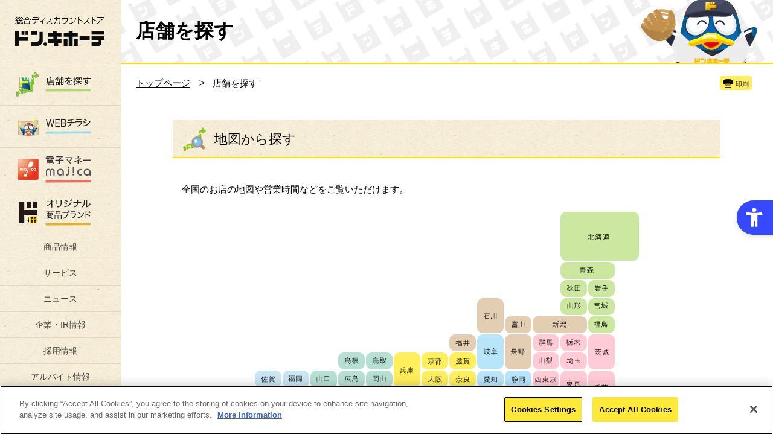

--- FILE ---
content_type: application/javascript
request_url: https://www.donki.com/store/js/search.js
body_size: 429
content:
/*============================================================
image map
============================================================*/
$(function() {
	$('#searchMap__img').clone().css({'z-index':'11'}).attr('id','searchMap__bg').insertBefore('#searchMap__img');
	$('.searchMap__area').hover(function(){
		$('#searchMap__img').stop();
		var areaId = $(this).attr('id').substr(11);
		$('#searchMap__img').attr('src', 'img/map_search_' + areaId + '.gif?250217').
		fadeTo(200, 1);
	},
	function(){
		$('#searchMap__img').stop();
		$('#searchMap__img').attr('src', 'img/map_search.gif?250217').
		css({'opacity': '0'});
	});
});
/*============================================================
custom select box for iphone
============================================================*/
$(function() {
	var agent = navigator.userAgent,ua = '';
	if(agent.search(/iPhone/) != -1 || agent.search(/iPad/) != -1|| agent.search(/Android/) != -1|| agent.search(/MSIE/) != -1|| agent.search(/Trident/) != -1|| agent.search(/Chrome/) != -1){
		$('body').addClass('notCenter');
	}else{
		$('body').addClass('center');
	}
/*	if(agent.search(/Android/) != -1){
		$('body').addClass('android');
	}*/
});

/*============================================================
News accordion
============================================================*/
$(function(){
    $(".newsAccordionTrigger").click(function(){
        $(this).toggleClass("newsAccordionOpen").next().slideToggle("fast");
    });
});
/*============================================================
map
============================================================*/
$(function() {
	var agent = navigator.userAgent,ua = '';
	if(agent.search(/IE 8./) != -1){
		$('body').addClass('ie8');
	}
});

/*============================================================
20170719 map
============================================================*/
$(function() {
	$(".single").colorbox({iframe:true, width:"80%" , height:"60%"});
});
